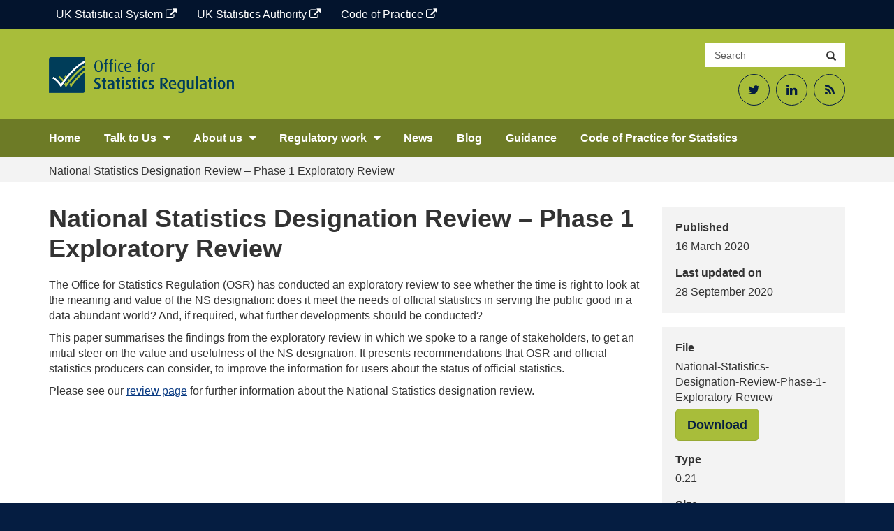

--- FILE ---
content_type: text/html; charset=UTF-8
request_url: https://osr.statisticsauthority.gov.uk/publication/national-statistics-designation-review-phase-1-exploratory-review/
body_size: 10972
content:
<!DOCTYPE html>
<html lang="en-GB" prefix="og: http://ogp.me/ns# fb: http://ogp.me/ns/fb#">

<head>
    <meta charset="UTF-8">
    <meta http-equiv="X-UA-Compatible" content="IE=edge">
    <meta name="viewport" content="width=device-width, initial-scale=1">
	<title>National Statistics Designation Review &#8211; Phase 1 Exploratory Review &#8211; Office for Statistics Regulation</title>
<meta name='robots' content='max-image-preview:large' />
<link rel='dns-prefetch' href='//cc.cdn.civiccomputing.com' />
<link rel='dns-prefetch' href='//osr.statisticsauthority.gov.uk' />
<link rel="alternate" title="oEmbed (JSON)" type="application/json+oembed" href="https://osr.statisticsauthority.gov.uk/wp-json/oembed/1.0/embed?url=https%3A%2F%2Fosr.statisticsauthority.gov.uk%2Fpublication%2Fnational-statistics-designation-review-phase-1-exploratory-review%2F" />
<link rel="alternate" title="oEmbed (XML)" type="text/xml+oembed" href="https://osr.statisticsauthority.gov.uk/wp-json/oembed/1.0/embed?url=https%3A%2F%2Fosr.statisticsauthority.gov.uk%2Fpublication%2Fnational-statistics-designation-review-phase-1-exploratory-review%2F&#038;format=xml" />
<style id='wp-img-auto-sizes-contain-inline-css' type='text/css'>
img:is([sizes=auto i],[sizes^="auto," i]){contain-intrinsic-size:3000px 1500px}
/*# sourceURL=wp-img-auto-sizes-contain-inline-css */
</style>
<style id='wp-emoji-styles-inline-css' type='text/css'>

	img.wp-smiley, img.emoji {
		display: inline !important;
		border: none !important;
		box-shadow: none !important;
		height: 1em !important;
		width: 1em !important;
		margin: 0 0.07em !important;
		vertical-align: -0.1em !important;
		background: none !important;
		padding: 0 !important;
	}
/*# sourceURL=wp-emoji-styles-inline-css */
</style>
<style id='wp-block-library-inline-css' type='text/css'>
:root{--wp-block-synced-color:#7a00df;--wp-block-synced-color--rgb:122,0,223;--wp-bound-block-color:var(--wp-block-synced-color);--wp-editor-canvas-background:#ddd;--wp-admin-theme-color:#007cba;--wp-admin-theme-color--rgb:0,124,186;--wp-admin-theme-color-darker-10:#006ba1;--wp-admin-theme-color-darker-10--rgb:0,107,160.5;--wp-admin-theme-color-darker-20:#005a87;--wp-admin-theme-color-darker-20--rgb:0,90,135;--wp-admin-border-width-focus:2px}@media (min-resolution:192dpi){:root{--wp-admin-border-width-focus:1.5px}}.wp-element-button{cursor:pointer}:root .has-very-light-gray-background-color{background-color:#eee}:root .has-very-dark-gray-background-color{background-color:#313131}:root .has-very-light-gray-color{color:#eee}:root .has-very-dark-gray-color{color:#313131}:root .has-vivid-green-cyan-to-vivid-cyan-blue-gradient-background{background:linear-gradient(135deg,#00d084,#0693e3)}:root .has-purple-crush-gradient-background{background:linear-gradient(135deg,#34e2e4,#4721fb 50%,#ab1dfe)}:root .has-hazy-dawn-gradient-background{background:linear-gradient(135deg,#faaca8,#dad0ec)}:root .has-subdued-olive-gradient-background{background:linear-gradient(135deg,#fafae1,#67a671)}:root .has-atomic-cream-gradient-background{background:linear-gradient(135deg,#fdd79a,#004a59)}:root .has-nightshade-gradient-background{background:linear-gradient(135deg,#330968,#31cdcf)}:root .has-midnight-gradient-background{background:linear-gradient(135deg,#020381,#2874fc)}:root{--wp--preset--font-size--normal:16px;--wp--preset--font-size--huge:42px}.has-regular-font-size{font-size:1em}.has-larger-font-size{font-size:2.625em}.has-normal-font-size{font-size:var(--wp--preset--font-size--normal)}.has-huge-font-size{font-size:var(--wp--preset--font-size--huge)}.has-text-align-center{text-align:center}.has-text-align-left{text-align:left}.has-text-align-right{text-align:right}.has-fit-text{white-space:nowrap!important}#end-resizable-editor-section{display:none}.aligncenter{clear:both}.items-justified-left{justify-content:flex-start}.items-justified-center{justify-content:center}.items-justified-right{justify-content:flex-end}.items-justified-space-between{justify-content:space-between}.screen-reader-text{border:0;clip-path:inset(50%);height:1px;margin:-1px;overflow:hidden;padding:0;position:absolute;width:1px;word-wrap:normal!important}.screen-reader-text:focus{background-color:#ddd;clip-path:none;color:#444;display:block;font-size:1em;height:auto;left:5px;line-height:normal;padding:15px 23px 14px;text-decoration:none;top:5px;width:auto;z-index:100000}html :where(.has-border-color){border-style:solid}html :where([style*=border-top-color]){border-top-style:solid}html :where([style*=border-right-color]){border-right-style:solid}html :where([style*=border-bottom-color]){border-bottom-style:solid}html :where([style*=border-left-color]){border-left-style:solid}html :where([style*=border-width]){border-style:solid}html :where([style*=border-top-width]){border-top-style:solid}html :where([style*=border-right-width]){border-right-style:solid}html :where([style*=border-bottom-width]){border-bottom-style:solid}html :where([style*=border-left-width]){border-left-style:solid}html :where(img[class*=wp-image-]){height:auto;max-width:100%}:where(figure){margin:0 0 1em}html :where(.is-position-sticky){--wp-admin--admin-bar--position-offset:var(--wp-admin--admin-bar--height,0px)}@media screen and (max-width:600px){html :where(.is-position-sticky){--wp-admin--admin-bar--position-offset:0px}}

/*# sourceURL=wp-block-library-inline-css */
</style><style id='global-styles-inline-css' type='text/css'>
:root{--wp--preset--aspect-ratio--square: 1;--wp--preset--aspect-ratio--4-3: 4/3;--wp--preset--aspect-ratio--3-4: 3/4;--wp--preset--aspect-ratio--3-2: 3/2;--wp--preset--aspect-ratio--2-3: 2/3;--wp--preset--aspect-ratio--16-9: 16/9;--wp--preset--aspect-ratio--9-16: 9/16;--wp--preset--color--black: #000000;--wp--preset--color--cyan-bluish-gray: #abb8c3;--wp--preset--color--white: #FFFFFF;--wp--preset--color--pale-pink: #f78da7;--wp--preset--color--vivid-red: #cf2e2e;--wp--preset--color--luminous-vivid-orange: #ff6900;--wp--preset--color--luminous-vivid-amber: #fcb900;--wp--preset--color--light-green-cyan: #7bdcb5;--wp--preset--color--vivid-green-cyan: #00d084;--wp--preset--color--pale-cyan-blue: #8ed1fc;--wp--preset--color--vivid-cyan-blue: #0693e3;--wp--preset--color--vivid-purple: #9b51e0;--wp--preset--color--night-blue: #003C57;--wp--preset--color--ocean-blue: #206095;--wp--preset--color--sky-blue: #27A0CC;--wp--preset--color--aqual-teal: #00A3A6;--wp--preset--color--jaffa-orange: #FA6401;--wp--preset--color--sun-yellow: #FBC900;--wp--preset--color--leaf-green: #0F8243;--wp--preset--gradient--vivid-cyan-blue-to-vivid-purple: linear-gradient(135deg,rgb(6,147,227) 0%,rgb(155,81,224) 100%);--wp--preset--gradient--light-green-cyan-to-vivid-green-cyan: linear-gradient(135deg,rgb(122,220,180) 0%,rgb(0,208,130) 100%);--wp--preset--gradient--luminous-vivid-amber-to-luminous-vivid-orange: linear-gradient(135deg,rgb(252,185,0) 0%,rgb(255,105,0) 100%);--wp--preset--gradient--luminous-vivid-orange-to-vivid-red: linear-gradient(135deg,rgb(255,105,0) 0%,rgb(207,46,46) 100%);--wp--preset--gradient--very-light-gray-to-cyan-bluish-gray: linear-gradient(135deg,rgb(238,238,238) 0%,rgb(169,184,195) 100%);--wp--preset--gradient--cool-to-warm-spectrum: linear-gradient(135deg,rgb(74,234,220) 0%,rgb(151,120,209) 20%,rgb(207,42,186) 40%,rgb(238,44,130) 60%,rgb(251,105,98) 80%,rgb(254,248,76) 100%);--wp--preset--gradient--blush-light-purple: linear-gradient(135deg,rgb(255,206,236) 0%,rgb(152,150,240) 100%);--wp--preset--gradient--blush-bordeaux: linear-gradient(135deg,rgb(254,205,165) 0%,rgb(254,45,45) 50%,rgb(107,0,62) 100%);--wp--preset--gradient--luminous-dusk: linear-gradient(135deg,rgb(255,203,112) 0%,rgb(199,81,192) 50%,rgb(65,88,208) 100%);--wp--preset--gradient--pale-ocean: linear-gradient(135deg,rgb(255,245,203) 0%,rgb(182,227,212) 50%,rgb(51,167,181) 100%);--wp--preset--gradient--electric-grass: linear-gradient(135deg,rgb(202,248,128) 0%,rgb(113,206,126) 100%);--wp--preset--gradient--midnight: linear-gradient(135deg,rgb(2,3,129) 0%,rgb(40,116,252) 100%);--wp--preset--font-size--small: 13px;--wp--preset--font-size--medium: 20px;--wp--preset--font-size--large: 36px;--wp--preset--font-size--x-large: 42px;--wp--preset--spacing--20: 0.44rem;--wp--preset--spacing--30: 0.67rem;--wp--preset--spacing--40: 1rem;--wp--preset--spacing--50: 1.5rem;--wp--preset--spacing--60: 2.25rem;--wp--preset--spacing--70: 3.38rem;--wp--preset--spacing--80: 5.06rem;--wp--preset--shadow--natural: 6px 6px 9px rgba(0, 0, 0, 0.2);--wp--preset--shadow--deep: 12px 12px 50px rgba(0, 0, 0, 0.4);--wp--preset--shadow--sharp: 6px 6px 0px rgba(0, 0, 0, 0.2);--wp--preset--shadow--outlined: 6px 6px 0px -3px rgb(255, 255, 255), 6px 6px rgb(0, 0, 0);--wp--preset--shadow--crisp: 6px 6px 0px rgb(0, 0, 0);}:where(.is-layout-flex){gap: 0.5em;}:where(.is-layout-grid){gap: 0.5em;}body .is-layout-flex{display: flex;}.is-layout-flex{flex-wrap: wrap;align-items: center;}.is-layout-flex > :is(*, div){margin: 0;}body .is-layout-grid{display: grid;}.is-layout-grid > :is(*, div){margin: 0;}:where(.wp-block-columns.is-layout-flex){gap: 2em;}:where(.wp-block-columns.is-layout-grid){gap: 2em;}:where(.wp-block-post-template.is-layout-flex){gap: 1.25em;}:where(.wp-block-post-template.is-layout-grid){gap: 1.25em;}.has-black-color{color: var(--wp--preset--color--black) !important;}.has-cyan-bluish-gray-color{color: var(--wp--preset--color--cyan-bluish-gray) !important;}.has-white-color{color: var(--wp--preset--color--white) !important;}.has-pale-pink-color{color: var(--wp--preset--color--pale-pink) !important;}.has-vivid-red-color{color: var(--wp--preset--color--vivid-red) !important;}.has-luminous-vivid-orange-color{color: var(--wp--preset--color--luminous-vivid-orange) !important;}.has-luminous-vivid-amber-color{color: var(--wp--preset--color--luminous-vivid-amber) !important;}.has-light-green-cyan-color{color: var(--wp--preset--color--light-green-cyan) !important;}.has-vivid-green-cyan-color{color: var(--wp--preset--color--vivid-green-cyan) !important;}.has-pale-cyan-blue-color{color: var(--wp--preset--color--pale-cyan-blue) !important;}.has-vivid-cyan-blue-color{color: var(--wp--preset--color--vivid-cyan-blue) !important;}.has-vivid-purple-color{color: var(--wp--preset--color--vivid-purple) !important;}.has-black-background-color{background-color: var(--wp--preset--color--black) !important;}.has-cyan-bluish-gray-background-color{background-color: var(--wp--preset--color--cyan-bluish-gray) !important;}.has-white-background-color{background-color: var(--wp--preset--color--white) !important;}.has-pale-pink-background-color{background-color: var(--wp--preset--color--pale-pink) !important;}.has-vivid-red-background-color{background-color: var(--wp--preset--color--vivid-red) !important;}.has-luminous-vivid-orange-background-color{background-color: var(--wp--preset--color--luminous-vivid-orange) !important;}.has-luminous-vivid-amber-background-color{background-color: var(--wp--preset--color--luminous-vivid-amber) !important;}.has-light-green-cyan-background-color{background-color: var(--wp--preset--color--light-green-cyan) !important;}.has-vivid-green-cyan-background-color{background-color: var(--wp--preset--color--vivid-green-cyan) !important;}.has-pale-cyan-blue-background-color{background-color: var(--wp--preset--color--pale-cyan-blue) !important;}.has-vivid-cyan-blue-background-color{background-color: var(--wp--preset--color--vivid-cyan-blue) !important;}.has-vivid-purple-background-color{background-color: var(--wp--preset--color--vivid-purple) !important;}.has-black-border-color{border-color: var(--wp--preset--color--black) !important;}.has-cyan-bluish-gray-border-color{border-color: var(--wp--preset--color--cyan-bluish-gray) !important;}.has-white-border-color{border-color: var(--wp--preset--color--white) !important;}.has-pale-pink-border-color{border-color: var(--wp--preset--color--pale-pink) !important;}.has-vivid-red-border-color{border-color: var(--wp--preset--color--vivid-red) !important;}.has-luminous-vivid-orange-border-color{border-color: var(--wp--preset--color--luminous-vivid-orange) !important;}.has-luminous-vivid-amber-border-color{border-color: var(--wp--preset--color--luminous-vivid-amber) !important;}.has-light-green-cyan-border-color{border-color: var(--wp--preset--color--light-green-cyan) !important;}.has-vivid-green-cyan-border-color{border-color: var(--wp--preset--color--vivid-green-cyan) !important;}.has-pale-cyan-blue-border-color{border-color: var(--wp--preset--color--pale-cyan-blue) !important;}.has-vivid-cyan-blue-border-color{border-color: var(--wp--preset--color--vivid-cyan-blue) !important;}.has-vivid-purple-border-color{border-color: var(--wp--preset--color--vivid-purple) !important;}.has-vivid-cyan-blue-to-vivid-purple-gradient-background{background: var(--wp--preset--gradient--vivid-cyan-blue-to-vivid-purple) !important;}.has-light-green-cyan-to-vivid-green-cyan-gradient-background{background: var(--wp--preset--gradient--light-green-cyan-to-vivid-green-cyan) !important;}.has-luminous-vivid-amber-to-luminous-vivid-orange-gradient-background{background: var(--wp--preset--gradient--luminous-vivid-amber-to-luminous-vivid-orange) !important;}.has-luminous-vivid-orange-to-vivid-red-gradient-background{background: var(--wp--preset--gradient--luminous-vivid-orange-to-vivid-red) !important;}.has-very-light-gray-to-cyan-bluish-gray-gradient-background{background: var(--wp--preset--gradient--very-light-gray-to-cyan-bluish-gray) !important;}.has-cool-to-warm-spectrum-gradient-background{background: var(--wp--preset--gradient--cool-to-warm-spectrum) !important;}.has-blush-light-purple-gradient-background{background: var(--wp--preset--gradient--blush-light-purple) !important;}.has-blush-bordeaux-gradient-background{background: var(--wp--preset--gradient--blush-bordeaux) !important;}.has-luminous-dusk-gradient-background{background: var(--wp--preset--gradient--luminous-dusk) !important;}.has-pale-ocean-gradient-background{background: var(--wp--preset--gradient--pale-ocean) !important;}.has-electric-grass-gradient-background{background: var(--wp--preset--gradient--electric-grass) !important;}.has-midnight-gradient-background{background: var(--wp--preset--gradient--midnight) !important;}.has-small-font-size{font-size: var(--wp--preset--font-size--small) !important;}.has-medium-font-size{font-size: var(--wp--preset--font-size--medium) !important;}.has-large-font-size{font-size: var(--wp--preset--font-size--large) !important;}.has-x-large-font-size{font-size: var(--wp--preset--font-size--x-large) !important;}
/*# sourceURL=global-styles-inline-css */
</style>

<style id='classic-theme-styles-inline-css' type='text/css'>
/*! This file is auto-generated */
.wp-block-button__link{color:#fff;background-color:#32373c;border-radius:9999px;box-shadow:none;text-decoration:none;padding:calc(.667em + 2px) calc(1.333em + 2px);font-size:1.125em}.wp-block-file__button{background:#32373c;color:#fff;text-decoration:none}
/*# sourceURL=/wp-includes/css/classic-themes.min.css */
</style>
<link rel='stylesheet' id='analytics-with-consent-styles-css' href='https://osr.statisticsauthority.gov.uk/wp-content/plugins/analytics-with-consent/assets/css/styles.css?ver=6.9' type='text/css' media='all' />
<link rel='stylesheet' id='bootstrap-css-css' href='https://osr.statisticsauthority.gov.uk/wp-content/themes/ons-osr/assets/css/bootstrap.min.css?ver=6.9' type='text/css' media='all' />
<link rel='stylesheet' id='fontawesome-css' href='https://osr.statisticsauthority.gov.uk/wp-content/themes/ons-osr/assets/fonts/font-awesome/css/font-awesome.min.css?ver=6.9' type='text/css' media='all' />
<link rel='stylesheet' id='master-css' href='https://osr.statisticsauthority.gov.uk/wp-content/themes/ons-osr/assets/css/master.css?ver=6.9' type='text/css' media='all' />
<link rel='stylesheet' id='style-css' href='https://osr.statisticsauthority.gov.uk/wp-content/themes/ons-osr/style.css?ver=6.9' type='text/css' media='all' />
<link rel='stylesheet' id='wp-pagenavi-css' href='https://osr.statisticsauthority.gov.uk/wp-content/plugins/wp-pagenavi/pagenavi-css.css?ver=2.70' type='text/css' media='all' />
<link rel='stylesheet' id='tablepress-default-css' href='https://osr.statisticsauthority.gov.uk/wp-content/plugins/tablepress/css/build/default.css?ver=3.2.6' type='text/css' media='all' />
<style id='tablepress-default-inline-css' type='text/css'>
.tablepress-id-55 .column-1,.tablepress-id-77 .column-1,.tablepress-id-78 .column-1,.tablepress-id-79 .column-1,.tablepress-id-84 .column-1,.tablepress-id-85 .column-1,.tablepress-id-88 .column-1,.tablepress-id-90 .column-1,.tablepress-id-94 .column-1,.tablepress-id-95 .column-1{width:200px}.tablepress-id-55 .column-2,.tablepress-id-77 .column-2,.tablepress-id-78 .column-2,.tablepress-id-79 .column-2,.tablepress-id-84 .column-2,.tablepress-id-85 .column-2,.tablepress-id-88 .column-2,.tablepress-id-90 .column-2,.tablepress-id-94 .column-2,.tablepress-id-95 .column-2{width:300px}.tablepress-id-53 .column-2{width:200px}.tablepress-id-52 .column-2{width:200px}.tablepress-id-52 .column-3{width:200px}.tablepress-id-50 .column-1{width:150px}.tablepress-id-50 .column-2{width:300px}.tablepress-id-8 .column-1{width:300px}.tablepress-id-8 .column-2{width:300px}.tablepress-id-9 .column-1{width:300px}.tablepress-id-9 .column-2{width:300px}
/*# sourceURL=tablepress-default-inline-css */
</style>
<script type="text/javascript" src="https://cc.cdn.civiccomputing.com/9/cookieControl-9.x.min.js?ver=6.9" id="civicCookieControl-js"></script>
<script type="text/javascript" id="civicCookieControlDefaultAnalytics-js-extra">
/* <![CDATA[ */
var cookieControlDefaultAnalytics = {"googleAnalyticsId":"UA-173353521-3","ga4Id":"G-JDNQV3YKS8","gtmId":"","hjid":""};
//# sourceURL=civicCookieControlDefaultAnalytics-js-extra
/* ]]> */
</script>
<script type="text/javascript" src="https://osr.statisticsauthority.gov.uk/wp-content/plugins/analytics-with-consent/assets/js/analytics.js?ver=6.9" id="civicCookieControlDefaultAnalytics-js"></script>
<script type="text/javascript" id="civicCookieControlConfig-js-extra">
/* <![CDATA[ */
var cookieControlConfig = {"apiKey":"a32b473d2679c267fcc01b6dd43a313d52db12de","product":"COMMUNITY","closeStyle":"button","initialState":"open","text":{"closeLabel":"Save and Close","acceptSettings":"Accept all cookies","rejectSettings":"Only accept necessary cookies"},"branding":{"removeAbout":true},"position":"LEFT","theme":"DARK","subDomains":"","toggleType":"checkbox","optionalCookies":[{"name":"analytics","label":"Analytical Cookies","description":"Analytical cookies help us to improve our website by collecting and reporting information on its usage.","cookies":["_ga","_gid","_gat","__utma","__utmt","__utmb","__utmc","__utmz","__utmv"],"onAccept":"analyticsWithConsent.gaAccept","onRevoke":"analyticsWithConsent.gaRevoke"}],"necessaryCookies":["wp-postpass_*"]};
//# sourceURL=civicCookieControlConfig-js-extra
/* ]]> */
</script>
<script type="text/javascript" src="https://osr.statisticsauthority.gov.uk/wp-content/plugins/analytics-with-consent/assets/js/config.js?ver=6.9" id="civicCookieControlConfig-js"></script>
<script type="text/javascript" src="https://osr.statisticsauthority.gov.uk/wp-includes/js/jquery/jquery.min.js?ver=3.7.1" id="jquery-core-js"></script>
<script type="text/javascript" src="https://osr.statisticsauthority.gov.uk/wp-includes/js/jquery/jquery-migrate.min.js?ver=3.4.1" id="jquery-migrate-js"></script>
<link rel="canonical" href="https://osr.statisticsauthority.gov.uk/publication/national-statistics-designation-review-phase-1-exploratory-review/" />
<script async id="awc_gtag" src="https://www.googletagmanager.com/gtag/js?id=G-JDNQV3YKS8"></script><link rel="icon" href="https://osr.statisticsauthority.gov.uk/wp-content/uploads/2021/10/cropped-OSR_Logo_Twitter-1-32x32.png" sizes="32x32" />
<link rel="icon" href="https://osr.statisticsauthority.gov.uk/wp-content/uploads/2021/10/cropped-OSR_Logo_Twitter-1-192x192.png" sizes="192x192" />
<link rel="apple-touch-icon" href="https://osr.statisticsauthority.gov.uk/wp-content/uploads/2021/10/cropped-OSR_Logo_Twitter-1-180x180.png" />
<meta name="msapplication-TileImage" content="https://osr.statisticsauthority.gov.uk/wp-content/uploads/2021/10/cropped-OSR_Logo_Twitter-1-270x270.png" />

    <!-- START - Open Graph and Twitter Card Tags 3.3.9 -->
     <!-- Facebook Open Graph -->
      <meta property="og:locale" content="en_GB"/>
      <meta property="og:site_name" content="Office for Statistics Regulation"/>
      <meta property="og:title" content="National Statistics Designation Review - Phase 1 Exploratory Review"/>
      <meta property="og:url" content="https://osr.statisticsauthority.gov.uk/publication/national-statistics-designation-review-phase-1-exploratory-review/"/>
      <meta property="og:type" content="article"/>
      <meta property="og:description" content="The Office for Statistics Regulation (OSR) has conducted an exploratory review to see whether the time is right to look at the meaning and value of the NS designation: does it meet the needs of official statistics in serving the public good in a data abundant world? And, if required, what further de"/>
      <meta property="og:image" content="https://osr.statisticsauthority.gov.uk/wp-content/uploads/2022/06/OSR-featured-image.png"/>
      <meta property="og:image:url" content="https://osr.statisticsauthority.gov.uk/wp-content/uploads/2022/06/OSR-featured-image.png"/>
      <meta property="og:image:secure_url" content="https://osr.statisticsauthority.gov.uk/wp-content/uploads/2022/06/OSR-featured-image.png"/>
      <meta property="fb:app_id" content="966242223397117"/>
     <!-- Google+ / Schema.org -->
     <!-- Twitter Cards -->
      <meta name="twitter:title" content="National Statistics Designation Review - Phase 1 Exploratory Review"/>
      <meta name="twitter:url" content="https://osr.statisticsauthority.gov.uk/publication/national-statistics-designation-review-phase-1-exploratory-review/"/>
      <meta name="twitter:card" content="summary_large_image"/>
      <meta name="twitter:site" content="@UKStatsAuth"/>
     <!-- SEO -->
     <!-- Misc. tags -->
     <!-- is_singular -->
    <!-- END - Open Graph and Twitter Card Tags 3.3.9 -->
        
    </head>

<body class="wp-singular publication-template-default single single-publication postid-32700 wp-custom-logo wp-theme-ons-osr branding_green group-blog">
<a class="skip-link screen-reader-text sr-only" href="#content">Skip to content</a>

    <div class="utility-bar">
        <div class="container">
			<div class="utility-bar--items"><a href="https://www.statisticsauthority.gov.uk/" class="utility-bar--item  menu-item menu-item-type-custom menu-item-object-custom">UK Statistical System <span class="fa fa-external-link"></span></a>
<a href="https://uksa.statisticsauthority.gov.uk/" class="utility-bar--item  menu-item menu-item-type-custom menu-item-object-custom">UK Statistics Authority <span class="fa fa-external-link"></span></a>
<a href="https://code.statisticsauthority.gov.uk/" class="utility-bar--item  menu-item menu-item-type-custom menu-item-object-custom">Code of Practice <span class="fa fa-external-link"></span></a>
</div>        </div>
    </div>

    <header id="siteheader" class="header large hidden-xs">
        <div class="container">
            <div class="header__flex">
                <div class="header__logo-strap">
					<a class="d-block" href="https://osr.statisticsauthority.gov.uk"><img src="https://osr.statisticsauthority.gov.uk/wp-content/uploads/2020/03/ors-logo-1024x199.png" class="logo" alt="Office for Statistics Regulation"/></a>                    <p class="strap bold">
																			                    </p>
                </div>
                <div>
                    <div class="search-container">
                        <form class="input-group" role="search" action="https://osr.statisticsauthority.gov.uk/">
                            <label class="sr-only" for="searchsite">Search site</label>
                            <input id="searchsite" type="text" class="form-control" placeholder="Search" name="s">
                            <div class="input-group-btn">
                                <button type="submit" class="btn btn-default"><span
                                            class="glyphicon glyphicon-search"></span><span
                                            class="sr-only">Search</span></button>
                            </div>
                        </form>
                    </div>
					                        <div class="header__social-media text-right">
							<div class="textwidget custom-html-widget"><ul>
	<li><a href="https://twitter.com/statsregulation"><span class="fa fa-twitter" aria-hidden="true"></span><span class="sr-only">Twitter</span></a></li>
	<li><a href="https://www.linkedin.com/company/office-for-statistics-regulation/"><span class="fa fa-linkedin" aria-hidden="true"></span><span class="sr-only">LinkedIn</span></a></li>
	<li><a href="https://osr.statisticsauthority.gov.uk/feed"><span class="fa fa-rss" aria-hidden="true"></span><span class="sr-only">RSS Feed</span></a></li>
</ul></div>                        </div>
					
                </div>
            </div>
        </div><!--.container-->
    </header>

    <!-- navbar -->
    <nav id="sitenav" class="navbar">
        <div class="container">
            <div class="navbar-header">
                <button type="button" class="navbar-toggle collapsed" data-toggle="collapse" data-target="#navbar"
                        aria-expanded="false" aria-controls="navbar">
                    <span class="sr-only">Toggle navigation</span>
                    <span class="icon-bar"></span>
                    <span class="icon-bar"></span>
                    <span class="icon-bar"></span>
                </button>

				
                    <a href="https://osr.statisticsauthority.gov.uk" class="navbar-brand visible-xs"
                       style="background-image:url(https://osr.statisticsauthority.gov.uk/wp-content/uploads/2020/03/ors-logo-300x58.png)"><span class="sr-only">Office for Statistics Regulation</span></a>

				
            </div>
            <div id="navbar" class="navbar-collapse collapse" role="navigation">

				<ul id="menu-primary-navigation" class="nav navbar-nav"><li id="menu-item-29860" class="menu-item menu-item-type-post_type menu-item-object-page menu-item-home menu-item-29860"><a  href="https://osr.statisticsauthority.gov.uk/">Home</a></li>
<li id="menu-item-40116" class="menu-item menu-item-type-custom menu-item-object-custom menu-item-has-children menu-item-40116"><button>Talk to Us</button>
<ul class="sub-menu">
	<li id="menu-item-40118" class="menu-item menu-item-type-post_type menu-item-object-page menu-item-40118"><a  href="https://osr.statisticsauthority.gov.uk/raise-an-issue/">Raise an issue</a></li>
	<li id="menu-item-30463" class="menu-item menu-item-type-post_type menu-item-object-page menu-item-30463"><a  href="https://osr.statisticsauthority.gov.uk/casework/">Casework</a></li>
	<li id="menu-item-40117" class="menu-item menu-item-type-post_type menu-item-object-page menu-item-40117"><a  href="https://osr.statisticsauthority.gov.uk/contact-us/">Contact Us</a></li>
</ul>
</li>
<li id="menu-item-29863" class="menu-item menu-item-type-custom menu-item-object-custom menu-item-has-children menu-item-29863"><button>About us</button>
<ul class="sub-menu">
	<li id="menu-item-29862" class="menu-item menu-item-type-post_type menu-item-object-page menu-item-29862"><a  href="https://osr.statisticsauthority.gov.uk/what-we-do/">What we do</a></li>
	<li id="menu-item-47390" class="menu-item menu-item-type-post_type menu-item-object-page menu-item-47390"><a  href="https://osr.statisticsauthority.gov.uk/what-we-do/meet-the-team/">Our leadership team</a></li>
	<li id="menu-item-30976" class="menu-item menu-item-type-post_type menu-item-object-page menu-item-30976"><a  href="https://osr.statisticsauthority.gov.uk/what-we-do/our-domains/">Our Domains</a></li>
	<li id="menu-item-53714" class="menu-item menu-item-type-post_type menu-item-object-page menu-item-53714"><a  href="https://osr.statisticsauthority.gov.uk/osr-careers/">OSR Careers</a></li>
	<li id="menu-item-30668" class="menu-item menu-item-type-post_type menu-item-object-page menu-item-30668"><a  href="https://osr.statisticsauthority.gov.uk/policies/">Policies</a></li>
</ul>
</li>
<li id="menu-item-29867" class="menu-item menu-item-type-custom menu-item-object-custom menu-item-has-children menu-item-29867"><button>Regulatory work</button>
<ul class="sub-menu">
	<li id="menu-item-30445" class="menu-item menu-item-type-post_type menu-item-object-page menu-item-30445"><a  href="https://osr.statisticsauthority.gov.uk/publications-list/">Publications</a></li>
	<li id="menu-item-30444" class="menu-item menu-item-type-post_type menu-item-object-page menu-item-30444"><a  href="https://osr.statisticsauthority.gov.uk/correspondence-list/">Correspondence</a></li>
	<li id="menu-item-30376" class="menu-item menu-item-type-post_type menu-item-object-page menu-item-30376"><a  href="https://osr.statisticsauthority.gov.uk/our-regulatory-work/">Our Regulatory Work</a></li>
	<li id="menu-item-30923" class="menu-item menu-item-type-post_type menu-item-object-page menu-item-30923"><a  href="https://osr.statisticsauthority.gov.uk/accredited-official-statistics/">Accredited official statistics</a></li>
</ul>
</li>
<li id="menu-item-30399" class="menu-item menu-item-type-post_type menu-item-object-page menu-item-30399"><a  href="https://osr.statisticsauthority.gov.uk/news-list/">News</a></li>
<li id="menu-item-30398" class="menu-item menu-item-type-post_type menu-item-object-page menu-item-30398"><a  href="https://osr.statisticsauthority.gov.uk/latest-on-regulation-blog/">Blog</a></li>
<li id="menu-item-30816" class="menu-item menu-item-type-post_type menu-item-object-page menu-item-30816"><a  href="https://osr.statisticsauthority.gov.uk/guidance/">Guidance</a></li>
<li id="menu-item-52972" class="menu-item menu-item-type-custom menu-item-object-custom menu-item-52972"><a  href="https://code.statisticsauthority.gov.uk/">Code of Practice for Statistics</a></li>
</ul>
                                        <div class="header__social-media header__social-media--mobile">
							<div class="textwidget custom-html-widget"><ul>
	<li><a href="https://twitter.com/statsregulation"><span class="fa fa-twitter" aria-hidden="true"></span><span class="sr-only">Twitter</span></a></li>
	<li><a href="https://www.linkedin.com/company/office-for-statistics-regulation/"><span class="fa fa-linkedin" aria-hidden="true"></span><span class="sr-only">LinkedIn</span></a></li>
	<li><a href="https://osr.statisticsauthority.gov.uk/feed"><span class="fa fa-rss" aria-hidden="true"></span><span class="sr-only">RSS Feed</span></a></li>
</ul></div>                        </div>
					
                <form class="header__mobile-search padding-top-10" role="search"
                      action="https://osr.statisticsauthority.gov.uk/">
                    <label class="sr-only" for="searchsite-mobile">Search site</label>
                    <input id="searchsite-mobile" type="text" class="form-control margin-bottom-5"
                           placeholder="Search the site" name="s">
                    <button type="submit" class="btn btn-lime margin-bottom-10 bold">Search</button>
                </form>

            </div>
        </div>
    </nav>


<div class="wrapper">

    <div class="bg-grey-x-light">
        <div class="container">
            <div class="breadcrumb" typeof="BreadcrumbList" vocab="http://schema.org/">
				<span property="itemListElement" typeof="ListItem"><span property="name">National Statistics Designation Review &#8211; Phase 1 Exploratory Review</span><meta property="position" content="1"></span>            </div>
        </div>
    </div>

	
        <div id="content" class="site-content">
            <div class="container padding-bottom-30">
                <div class="row">
                        <div class="col-md-3 col-sm-4 sidebar publication pull-right no-float-xs margin-top-10-xs">

                            <!--mobile title -->
                            <h1 class="visible-xs margin-top-0 margin-bottom-20">National Statistics Designation Review &#8211; Phase 1 Exploratory Review</h1>
							
                            <div class="well">
                                <dl>
                                    <dt>Published</dt>
                                    <dd>16 March 2020</dd>
                                    <dt>Last updated on</dt>
                                    <dd>28 September 2020</dd>
									
									
									
									                                </dl>
                            </div>

	                        
                                    <div class="well">
                                        <dl>
                                            <dt>File</dt>
                                            <dd>
                                                <p>National-Statistics-Designation-Review-Phase-1-Exploratory-Review</p>
                                                <p><a href="https://osr.statisticsauthority.gov.uk/wp-content/uploads/2020/07/National-Statistics-Designation-Review-Phase-1-Exploratory-Review.pdf" class="btn btn-lg btn-lime">Download<span class="sr-only"> "National-Statistics-Designation-Review-Phase-1-Exploratory-Review" in 0.21 format (0.22MB)</span></a></p>
                                            </dd>
                                            <dt>Type</dt>
                                            <dd>0.21</dd>
                                            <dt>Size</dt>
                                            <dd>0.22MB</dd>
                                        </dl>
                                    </div>

			                        
	                        
                        </div>

                        <main id="main" class="col-md-9 col-sm-10 content-main">
                            <article id="page-id">
                                                                <header class="entry-header hidden-xs">
                                    <h1 class="entry-title">National Statistics Designation Review &#8211; Phase 1 Exploratory Review</h1>
                                </header><!--.entry-header-->
                                <div class="entry-content">
                                    <p>The Office for Statistics Regulation (OSR) has conducted an exploratory review to see whether the time is right to look at the meaning and value of the NS designation: does it meet the needs of official statistics in serving the public good in a data abundant world? And, if required, what further developments should be conducted?</p>
<p>This paper summarises the findings from the exploratory review in which we spoke to a range of stakeholders, to get an initial steer on the value and usefulness of the NS designation. It presents recommendations that OSR and official statistics producers can consider, to improve the information for users about the status of official statistics.</p>
<p>Please see our <a href="https://osr.statisticsauthority.gov.uk/national-statistics/review-of-the-national-statistics-designation/">review page</a> for further information about the National Statistics designation review.</p>
                                </div><!--.entry-content-->
                            </article>
                        </main>
                </div>
            </div>
        </div>

	
</div><!--.wrapper-->

<footer class="footer" role="contentinfo">
    <div class="container">
        <div class="row">

            <div class="col-md-6 footer-logos">

				
					<div class="margin-bottom-20"><a href="https://osr.statisticsauthority.gov.uk" aria-label="Office for Statistics Regulation home page"><img src="https://osr.statisticsauthority.gov.uk/wp-content/uploads/2020/04/OSR-Logo-white-1024x215.png" class="footer-logo" alt=""/></a></div>
				
            </div>

			                <div class="col-md-6 social-media-footer" role="complementary" id="social-media-footer">
					<div class="widget_text social-media-footer pull-right"><div class="textwidget custom-html-widget"><ul class="social-media-icons">
	<li><a class="twitter ext-link" href="https://twitter.com/StatsRegulation" target="_blank">Twitter</a></li>
	<li><a class="linkedin ext-link" href="https://www.linkedin.com/company/office-for-statistics-regulation/" target="_blank">LinkedIn</a></li>
	<li><a class="rss" href="/feed">RSS</a></li>
</ul></div></div>                </div>
			
        </div>
        <div class="row">
            <div class="col-sm-6">
				<ul id="menu-footer-links" class="list-inline"><li id="menu-item-9072" class="menu-item menu-item-type-post_type menu-item-object-page menu-item-9072"><a href="https://osr.statisticsauthority.gov.uk/copyright/">Copyright</a></li>
<li id="menu-item-9060" class="menu-item menu-item-type-post_type menu-item-object-page menu-item-9060"><a href="https://osr.statisticsauthority.gov.uk/terms-and-conditions/">Terms and Conditions</a></li>
<li id="menu-item-9059" class="menu-item menu-item-type-post_type menu-item-object-page menu-item-9059"><a href="https://osr.statisticsauthority.gov.uk/privacy-policy/">Website Privacy Policy</a></li>
<li id="menu-item-9073" class="menu-item menu-item-type-post_type menu-item-object-page menu-item-9073"><a href="https://osr.statisticsauthority.gov.uk/accessibility/">Accessibility</a></li>
<li id="menu-item-9011" class="menu-item menu-item-type-post_type menu-item-object-page menu-item-9011"><a href="https://osr.statisticsauthority.gov.uk/contact-us/">Contact Us</a></li>
<li id="menu-item-9001" class="menu-item menu-item-type-post_type menu-item-object-page menu-item-9001"><a href="https://osr.statisticsauthority.gov.uk/site-map/">Site Map</a></li>
<li id="menu-item-42892" class="menu-item menu-item-type-post_type menu-item-object-page menu-item-42892"><a href="https://osr.statisticsauthority.gov.uk/office-for-statistics-regulation-newsletter/">Sign up for our newsletter</a></li>
</ul>            </div>
            <div class="col-sm-6 text-right">
                &copy; 2026 Office for Statistics Regulation            </div>
        </div>
    </div>
</footer>

<script type="speculationrules">
{"prefetch":[{"source":"document","where":{"and":[{"href_matches":"/*"},{"not":{"href_matches":["/wp-*.php","/wp-admin/*","/wp-content/uploads/*","/wp-content/*","/wp-content/plugins/*","/wp-content/themes/ons-osr/*","/*\\?(.+)"]}},{"not":{"selector_matches":"a[rel~=\"nofollow\"]"}},{"not":{"selector_matches":".no-prefetch, .no-prefetch a"}}]},"eagerness":"conservative"}]}
</script>
<script type="text/javascript" src="https://osr.statisticsauthority.gov.uk/wp-content/themes/ons-osr/assets/js/bootstrap.min.js" id="bootstrap-js"></script>
<script type="text/javascript" src="https://osr.statisticsauthority.gov.uk/wp-content/themes/ons-osr/assets/js/jquery.fitvids.js" id="fitvids-js"></script>
<script type="text/javascript" src="https://osr.statisticsauthority.gov.uk/wp-content/themes/ons-osr/assets/js/jquery.matchHeight-min.js" id="match-height-js"></script>
<script type="text/javascript" src="https://osr.statisticsauthority.gov.uk/wp-content/themes/ons-osr/assets/js/scripts.js?ver=1769705341" id="scripts-js"></script>
<script type="text/javascript" src="https://cdnjs.cloudflare.com/ajax/libs/mathjax/2.7.9/MathJax.js?config=Accessible&amp;ver=1.3.13" id="mathjax-js"></script>
<script id="wp-emoji-settings" type="application/json">
{"baseUrl":"https://s.w.org/images/core/emoji/17.0.2/72x72/","ext":".png","svgUrl":"https://s.w.org/images/core/emoji/17.0.2/svg/","svgExt":".svg","source":{"concatemoji":"https://osr.statisticsauthority.gov.uk/wp-includes/js/wp-emoji-release.min.js?ver=6.9"}}
</script>
<script type="module">
/* <![CDATA[ */
/*! This file is auto-generated */
const a=JSON.parse(document.getElementById("wp-emoji-settings").textContent),o=(window._wpemojiSettings=a,"wpEmojiSettingsSupports"),s=["flag","emoji"];function i(e){try{var t={supportTests:e,timestamp:(new Date).valueOf()};sessionStorage.setItem(o,JSON.stringify(t))}catch(e){}}function c(e,t,n){e.clearRect(0,0,e.canvas.width,e.canvas.height),e.fillText(t,0,0);t=new Uint32Array(e.getImageData(0,0,e.canvas.width,e.canvas.height).data);e.clearRect(0,0,e.canvas.width,e.canvas.height),e.fillText(n,0,0);const a=new Uint32Array(e.getImageData(0,0,e.canvas.width,e.canvas.height).data);return t.every((e,t)=>e===a[t])}function p(e,t){e.clearRect(0,0,e.canvas.width,e.canvas.height),e.fillText(t,0,0);var n=e.getImageData(16,16,1,1);for(let e=0;e<n.data.length;e++)if(0!==n.data[e])return!1;return!0}function u(e,t,n,a){switch(t){case"flag":return n(e,"\ud83c\udff3\ufe0f\u200d\u26a7\ufe0f","\ud83c\udff3\ufe0f\u200b\u26a7\ufe0f")?!1:!n(e,"\ud83c\udde8\ud83c\uddf6","\ud83c\udde8\u200b\ud83c\uddf6")&&!n(e,"\ud83c\udff4\udb40\udc67\udb40\udc62\udb40\udc65\udb40\udc6e\udb40\udc67\udb40\udc7f","\ud83c\udff4\u200b\udb40\udc67\u200b\udb40\udc62\u200b\udb40\udc65\u200b\udb40\udc6e\u200b\udb40\udc67\u200b\udb40\udc7f");case"emoji":return!a(e,"\ud83e\u1fac8")}return!1}function f(e,t,n,a){let r;const o=(r="undefined"!=typeof WorkerGlobalScope&&self instanceof WorkerGlobalScope?new OffscreenCanvas(300,150):document.createElement("canvas")).getContext("2d",{willReadFrequently:!0}),s=(o.textBaseline="top",o.font="600 32px Arial",{});return e.forEach(e=>{s[e]=t(o,e,n,a)}),s}function r(e){var t=document.createElement("script");t.src=e,t.defer=!0,document.head.appendChild(t)}a.supports={everything:!0,everythingExceptFlag:!0},new Promise(t=>{let n=function(){try{var e=JSON.parse(sessionStorage.getItem(o));if("object"==typeof e&&"number"==typeof e.timestamp&&(new Date).valueOf()<e.timestamp+604800&&"object"==typeof e.supportTests)return e.supportTests}catch(e){}return null}();if(!n){if("undefined"!=typeof Worker&&"undefined"!=typeof OffscreenCanvas&&"undefined"!=typeof URL&&URL.createObjectURL&&"undefined"!=typeof Blob)try{var e="postMessage("+f.toString()+"("+[JSON.stringify(s),u.toString(),c.toString(),p.toString()].join(",")+"));",a=new Blob([e],{type:"text/javascript"});const r=new Worker(URL.createObjectURL(a),{name:"wpTestEmojiSupports"});return void(r.onmessage=e=>{i(n=e.data),r.terminate(),t(n)})}catch(e){}i(n=f(s,u,c,p))}t(n)}).then(e=>{for(const n in e)a.supports[n]=e[n],a.supports.everything=a.supports.everything&&a.supports[n],"flag"!==n&&(a.supports.everythingExceptFlag=a.supports.everythingExceptFlag&&a.supports[n]);var t;a.supports.everythingExceptFlag=a.supports.everythingExceptFlag&&!a.supports.flag,a.supports.everything||((t=a.source||{}).concatemoji?r(t.concatemoji):t.wpemoji&&t.twemoji&&(r(t.twemoji),r(t.wpemoji)))});
//# sourceURL=https://osr.statisticsauthority.gov.uk/wp-includes/js/wp-emoji-loader.min.js
/* ]]> */
</script>

</body>
</html>


--- FILE ---
content_type: text/css
request_url: https://osr.statisticsauthority.gov.uk/wp-content/themes/ons-osr/style.css?ver=6.9
body_size: 1134
content:
/*
Theme Name: UKSA 2020
Theme URI: https://www.dxw.com/
Author: dxw
Author URI: https://www.dxw.com/
Description: A WordPress/Bootstrap 3 projects theme for UK Statistics Authority.
Version: 2.1.0
*/

/* IE8 100% width/height image hack */
@media \0screen {
    img{width:auto!important}
    img.full-width{width:100%!important}
}
.features-section .feature-boxes a.feature-box p{background:rgba(5,29,65,0.7)}
.listing .media img.cover{max-width:130px;height:auto}
.well.filter a{color:#fff!important;text-decoration:underline}
.sidebar .well p,.sidebar .well ul{margin:5px 0}
.h1,.h2,.h3,.h4,.h5,.h6,h1,h2,h3,h4,h5,h6{line-height:1.2}
a{font-weight:400}
.wrapper article .entry-content a,footer a,.entry-header a{text-decoration:underline}
p.strap a{text-decoration:none;color:#fff!important}
p.strap a:hover,p.strap a:active{text-decoration:underline}
.well h2,.well h3{margin-top:5px}
.archived-warning{background:#767676;color:#fff;padding:5px}
.archived-warning-inline{display:inline-block;background:#767676;color:#fff;padding:5px 10px 5px 5px}
#respond label{display:block;margin-top:20px}
.comment-list{list-style:none;padding-left:0}
.comment-author{padding:10px 0}
.comment-body{font-size:80%}
.comment-form-url{display:none}
@media (max-width: 767px) {
    .features-section .feature-boxes a.feature-box p{color:#fff}
    .grid .grid-item a.img-container h2{position:relative}
}
@media (max-width: 1200px) {
    .well p{clear:left}
}
.make-me-bold{font-weight:700}
.skip-link{color:#0a3b83}
.skip-link:focus{width:auto;height:auto;clip:unset;margin:1em;padding:.25em;background-color:#ffbf47;outline:3px solid #ffbf47}
.uksa-logo{float:left;display:inline-block}
.bg-orange .cop-form-wrap{display:inline-block;position:relative;max-width:210px}
.bg-orange .cop-pre{text-align:left}
.bg-orange .input-group-btn{position:absolute;font-size:0;white-space:nowrap;right:0;top:0}
@media all and (min-width: 768px) {
    .bg-orange .cop-pre{text-align:right}
}
.cop_onecol ul li{vertical-align:top;width:100%;display:block}
@media all and (max-width: 768px) {
    .cop_onecol ul li{width:100%;display:block}
}
.mt-0{margin-top:0!important}
.cop-columns .cop-columns__col{padding:20px 15px}
.cop-columns div:nth-child(1) .cop-columns__col{border:14px solid #214565}
.cop-columns div:nth-child(1) .cop-columns__col a{color:#214565}
.cop-columns div:nth-child(2) .cop-columns__col{border:14px solid #bcbdc0}
.cop-columns div:nth-child(2) .cop-columns__col a{color:#4b4b4b}
.cop-columns div:nth-child(3) .cop-columns__col{border:14px solid #b0b655}
.cop-columns div:nth-child(3) .cop-columns__col a{color:#b0b655}
.page-id-18306 .cop-columns__col{border-color:#b0b655!important}
.page-id-18306 .cop-columns__col a{color:#b0b655!important}
.page-id-18306 .cop-columns__col{border-color:#b0b655!important}
.page-id-18306 .cop-columns__col a{color:#b0b655!important}
.page-id-18305 .cop-columns__col{border-color:#bcbdc0!important}
.page-id-18305 .cop-columns__col a{color:#4b4b4b!important}
.page-id-18305 .panel-collapsable .panel-heading,.parent-pageid-18305 .panel-collapsable .panel-heading{background-color:#bcbdc0!important;border-color:#bcbdc0!important}
.parent-pageid-18305 .panel-collapsable{border-color:#bcbdc0!important}
.page-id-18301 .panel-collapsable .panel-heading,.parent-pageid-18301 .panel-collapsable .panel-heading{background-color:#214565!important;border-color:#214565!important}
.parent-pageid-18301 .panel-collapsable{border-color:#214565!important}
.bg-light-grey{background:#f3f3f3}
.chosc-header .logo{width:350px;height:auto;max-width:100%;padding:30px 0 20px}
.padding-left-10{padding-left:10px}
.padding-left-20{padding-left:20px}
.padding-left-30{padding-left:30px}
.padding-right-10{padding-right:10px}
.padding-right-20{padding-left:20px}
.padding-right-30{padding-left:30px}
.grid .ext-link:after{display:none!important}
